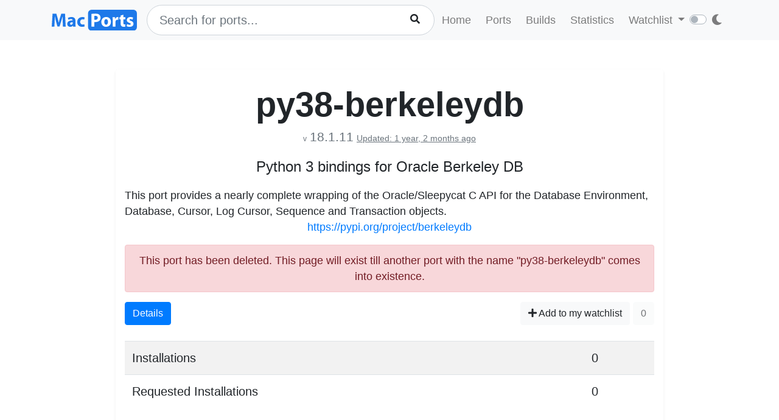

--- FILE ---
content_type: text/html; charset=utf-8
request_url: https://ports.macports.org/port/py38-berkeleydb/
body_size: 3375
content:




<!doctype html>
<html lang="en">
<head>
    <meta charset="utf-8">
    <meta name="viewport" content="width=device-width, initial-scale=1, shrink-to-fit=no">
    <link rel="stylesheet" href="/static/css/bootstrap.min.css">
    <link rel="stylesheet" href="/static/css/main.css">
    <link rel="stylesheet" href="/static/css/darktheme.css" />
    <link rel="shortcut icon" href="/static/images/favicon.ico" />
    <script src="https://cdnjs.cloudflare.com/ajax/libs/popper.js/1.14.7/umd/popper.min.js"
        integrity="sha384-UO2eT0CpHqdSJQ6hJty5KVphtPhzWj9WO1clHTMGa3JDZwrnQq4sF86dIHNDz0W1"
        crossorigin="anonymous"></script>
    <link rel="stylesheet" type="text/css" href="/static/css/all.min.css">
    <script src="/static/js/jquery-3.3.1.min.js"></script>
    <script src="/static/js/bootstrap.min.js"></script>
    <script src="/static/js/typeahead.bundle.js"></script>
    <script src="/static/js/main.js"></script>
    <script src="/static/js/handlebars.min-v4.7.6.js"></script>
    <script src="/static/js/theme.js"></script>
    <script src="/static/js/clamp.js"></script>
    
    

    <title>Install py38-berkeleydb on macOS with  MacPorts</title>
</head>
<body>
<script>
    const themeConfig = new ThemeConfig();
    themeConfig.initTheme();
</script>
<nav class="navbar navbar-expand-lg navbar-light bg-light">
    <div class="container">
    <a class="navbar-brand py-2" href="/"><img width="140px" src="/static/images/macports-flat-logo.svg" class="img-fluid"></a>
    <button class="navbar-toggler" type="button" data-toggle="collapse" data-target="#navbarSupportedContent"
            aria-controls="navbarSupportedContent" aria-expanded="false" aria-label="Toggle navigation">
        <span class="navbar-toggler-icon"></span>
    </button>

    <div class="p-0 collapse navbar-collapse" id="navbarSupportedContent">
        
            <form class="topnav-form" method="get" action="/search/">
                <div class="form-row">
                    <div class="col-12" id="bloodhound">
                        <input type="text" class="quick-input-search form-control rounded-pill typeahead" id="q"
                               name="q"
                               placeholder="Search for ports...">
                        <img class="quick-input-search-spinner" id="search-spinner"
                             src="/static/images/tspinner.gif">
                        <button type="submit" class="quick-input-search-icon btn" id="search_submit"><i
                                class="fa fa-search"></i></button>
                        <input type="hidden" value="on" name="name">
                    </div>
                </div>
            </form>
        
        <ul class="navbar-nav ml-auto p-0">
            <li class="nav-item topnav-li ">
                <a class="nav-link topnav-a" href="/">Home</a>
            </li>
            <li class="nav-item topnav-li ">
                <a class="nav-link topnav-a" href="/search/">Ports</a>
            </li>
            <li class="nav-item topnav-li ">
                <a class="nav-link topnav-a" href="/all_builds/">Builds</a>
            </li>
            <li class="nav-item topnav-li " style="border: 0;">
                <a class="nav-link topnav-a" href="/statistics/">Statistics</a>
            </li>
        
            <li class="nav-item dropdown topnav-li">
                <a class="nav-link dropdown-toggle " href="#" id="navbarDropdown" role="button" data-toggle="dropdown"
                   aria-haspopup="true" aria-expanded="false">
                    Watchlist
                </a>
                <div class="dropdown-menu" aria-labelledby="navbarDropdown">
                    <a class="dropdown-item" href="/accounts/login/">Login</a>
                    <a class="dropdown-item" href="/accounts/signup/">Sign up</a>
                    <div class="dropdown-divider"></div>
                    <a class="dropdown-item text-secondary bg-warning" href="/accounts/github/login/?process=login">Quick GitHub Login<i class="fab fa-github ml-2"></i></a>
                </div>
            </li>
        
        <li class="nav-item ml-4">
                <script type="text/javascript">
                    const darkSwitch = writeDarkSwitch(themeConfig);
                </script>
            </li>
        </ul>
    </div>
    </div>
</nav>
<div class="container" style="max-width: 800px">
    
</div>
<div class="container">
    
    <div class="container shadow-sm rounded-lg mt-5 py-4" style="max-width: 900px">
        <h1 class="text-center display-4 font-weight-bold mb-0">py38-berkeleydb</h1>
        <p class="text-center text-secondary mt-1 pt-0">
            <span class="f12">v</span> <span class="lead" style="font-size: 1.3rem">18.1.11</span>
            
                <span class="text-secondary" style="font-size: 0.9rem"><ins>Updated: 1 year, 2 months ago</ins></span>
            
        </p>

        <p class="text-center lead" style="font-size: 1.5rem">Python 3 bindings for Oracle Berkeley DB</p>
        
    <p class="my-0 pt-0" id="long_description">This port provides a nearly complete wrapping of the Oracle/Sleepycat C API for the Database Environment, Database, Cursor, Log Cursor, Sequence and Transaction objects.</p>
    <p class="my-0 pt-0" id="long_description_full" style="display: none">This port provides a nearly complete wrapping of the Oracle/Sleepycat C API for the Database Environment, Database, Cursor, Log Cursor, Sequence and Transaction objects.</p>
    <p class="mb-0 py-0 text-right" style="display: none" id="expand-ld">
        <button class="btn-link btn p-1 btn-sm" onclick="expandLD();" id="expand-ld-button">+ Show more</button>
    </p>

    <script type="text/javascript">
        function expandLD() {
            const BTN = $("#expand-ld-button");
            $("#long_description").hide();
            $("#long_description_full").show();
            BTN.html("- Show less");
            BTN.attr("onclick", "hideLD()");
        }

        function hideLD() {
            const BTN = $("#expand-ld-button");
            $("#long_description_full").hide();
            $("#long_description").show();
            BTN.html("+ Show more");
            BTN.attr("onclick", "expandLD()");
        }

        $(document).ready(function () {
            if (document.getElementById('long_description')) {
                $clamp(document.getElementById('long_description'), {
                    clamp: 4,
                    useNativeClamp: false,
                });
            }
        });

    </script>



        <p class="text-center"><a href="https://pypi.org/project/berkeleydb">https://pypi.org/project/berkeleydb</a></p>

        
        <div class="alert alert-danger text-center" role="alert">
            This port has been deleted. This page will exist till another port with the name "py38-berkeleydb" comes
            into existence.
        </div>
        

        <div>
            <div class="btn-group px-0 mx-0" role="group" aria-label="Basic example">
                <a href="/port/py38-berkeleydb/details/" class="btn btn-primary">Details</a>
            </div>
            <span class="float-right">
            
                <a href="/port/py38-berkeleydb/follow/" class="btn btn-light"><i class="fa fa-plus"></i> Add to my watchlist</a>
            
                <button class="btn btn-light" disabled>0</button>
            </span>
        </div>
        <br>
        <div>
            <table class="table table-striped lead">
                <tr>
                    <td>Installations</td>
                    <td>0</td>
                </tr>
                 <tr>
                    <td>Requested Installations</td>
                    <td>0</td>
                </tr>
            </table>
        </div>

    </div>

</div>
<br><br>
<div class="bg-footer">
    <div class="container p-4 text-light">
        <div class="row">
            <div class="col-lg-4">
                <strong>
                    Quick Links:</strong>
                    <ul>
                        <li><a class="footer-links" href="/about/">About</a></li>
                        <li><a class="footer-links" href="/statistics/faq/">Statistics FAQ</a></li>
                        <li><a class="footer-links" href="https://github.com/macports/macports-webapp">Git Repository</a></li>
                        <li><a class="footer-links" href="https://github.com/macports/macports-webapp/tree/master/docs">Documentation</a></li>
                        <li><a class="footer-links" href="/api/v1/">API</a></li>
                        <li><a class="footer-links" href="https://github.com/macports/macports-webapp/issues">Issues</a></li>
                    </ul>
            </div>
            <div class="col-lg-4">
                <strong>MacPorts</strong>
                <ul>
                    <li><a class="footer-links" href="https://www.macports.org">MacPorts Home</a></li>
                    <li><a class="footer-links" href="https://www.macports.org/install.php">Install MacPorts</a></li>
                    <li><a class="footer-links" href="https://trac.macports.org/wiki/FAQ">MacPorts FAQ</a></li>
                    <li><a class="footer-links" href="https://www.macports.org/news/">MacPorts News</a></li>
                </ul>
            </div>
            <div class="col-lg-4">
                Port Information was updated:<br>
                <i class="footer-links">2 hours ago</i><br>
                <i><a class="footer-links" href="https://github.com/macports/macports-ports/commits/9a4a853d3b9b2c938bc6bc867357b99951675ce7
/">9a4a853d</a></i><br><br>

                Most recent build (in app's database) ran:<br>
                <i><a class="footer-links" href="/all_builds/">2 hours ago</a></i><br><br>

                Latest stats submission was received:<br>
                <i><a class="footer-links" href="/statistics/">3 minutes ago</a></i><br><br>

            </div>
    </div>
    </div>
</div>



    <script>
        function copyText(eleId) {
            /* Get the text field */
            let elm = document.getElementById(eleId);

            if (document.body.createTextRange) {
                var range = document.body.createTextRange();
                range.moveToElementText(elm);
                range.select();
                document.execCommand("Copy");
            } else if (window.getSelection) {
                // other browsers

                var selection = window.getSelection();
                var range = document.createRange();
                range.selectNodeContents(elm);
                selection.removeAllRanges();
                selection.addRange(range);
                document.execCommand("Copy");
            }
        }
    </script>

</body>
</html>
